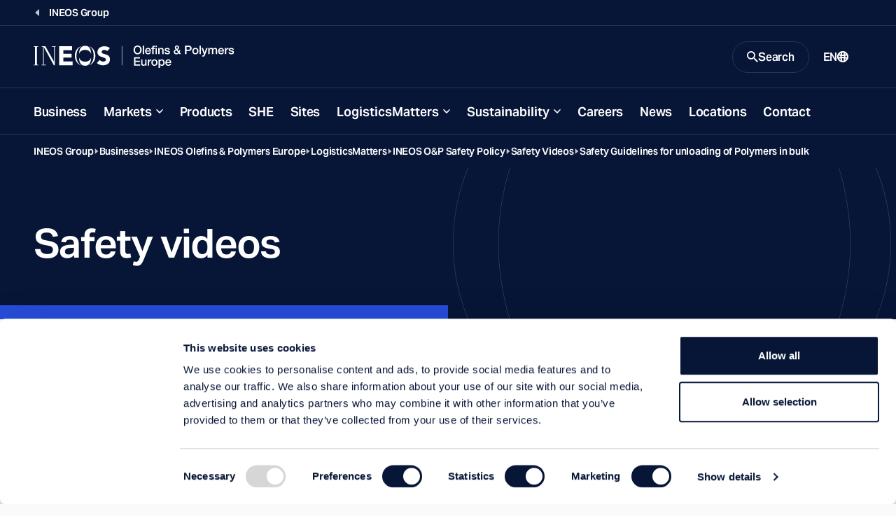

--- FILE ---
content_type: text/html; charset=utf-8
request_url: https://www.ineos.com/businesses/ineos-olefins-polymers-europe/logisticsmatters/ineos-op-safety-policy/safety-videos/safety-guidelines-for-unloading-of-polymers-in-bulk/
body_size: 12063
content:
<!DOCTYPE html>
<html lang="en">
<head>
    <meta charset="UTF-8" />
    <meta name="viewport" content="width=device-width, initial-scale=1.0" />
    <meta http-equiv="X-UA-Compatible" content="ie=edge" />
    <title>Safety Guidelines for unloading of Polymers in bulk</title>
    <link rel="preconnect" href="https://use.typekit.net" crossorigin />
    <link rel="preconnect" href="https://p.typekit.net" />
    <link rel="preload" as="style" href="https://use.typekit.net/wic3dos.css" />
    <link rel="stylesheet"
          href="https://use.typekit.net/wic3dos.css"
          media="print"
          onload="this.media='all'" />
    <noscript>
        <link rel="stylesheet" href="https://use.typekit.net/wic3dos.css" />
    </noscript>
    <link rel="stylesheet" crossorigin href="/assets/style.css?v=HqcZJzHtWGik5FWJNLZCZ8bj4QMGXp4BDwmfcNFIlIg">
    <link rel="apple-touch-icon" sizes="180x180" href="/assets/apple-touch-icon.png">
    <link rel="manifest" href="/assets/site.webmanifest">
    <link rel="shortcut icon" href="/assets/favicon.ico" media="(prefers-color-scheme: light)" sizes="any">
    <link rel="shortcut icon" href="/assets/favicon-dark-mode.ico" media="(prefers-color-scheme: dark)" sizes="any">
    <link rel="icon" href="/assets/favicon.svg" type="image/svg+xml">
    <meta name="msapplication-TileColor" content="#071637">
    <meta name="msapplication-config" content="/assets/browserconfig.xml">
    <meta name="theme-color" content="#ffffff">


    <meta name="twitter:card" content="summary_large_image" />
    <meta name="twitter:title" content="Safety Guidelines for unloading of Polymers in bulk">

        <meta name="description" content="Watch this video on safety guidelines for unloading bulk cargo. " />
        <meta property="og:description" content="Watch this video on safety guidelines for unloading bulk cargo. " />

    <meta property="og:title" content="Safety Guidelines for unloading of Polymers in bulk" />
    <meta property="og:type" content="website" />
    <meta property="og:url" content="https://www.ineos.com/businesses/ineos-olefins-polymers-europe/logisticsmatters/ineos-op-safety-policy/safety-videos/safety-guidelines-for-unloading-of-polymers-in-bulk/" />
        <meta property="og:image" content="https://www.ineos.com/assets/apple-touch-icon.png" />
    <meta property="og:locale" content="en" />
    
    <link rel="canonical" href="https://www.ineos.com/businesses/ineos-olefins-polymers-europe/logisticsmatters/ineos-op-safety-policy/safety-videos/safety-guidelines-for-unloading-of-polymers-in-bulk/" />
    

        <!-- Google Tag Manager -->
        <script>
            (function (w, d, s, l, i) {
                w[l] = w[l] || [];
                w[l].push({
                    'gtm.start':
                        new Date().getTime(),
                    event: 'gtm.js'
                });
                var f = d.getElementsByTagName(s)[0],
                    j = d.createElement(s),
                    dl = l != 'dataLayer' ? '&l=' + l : '';
                j.async = true;
                j.src =
                    'https://www.googletagmanager.com/gtm.js?id=' + i + dl;
                f.parentNode.insertBefore(j, f);
            })(window, document, 'script', 'dataLayer', 'GTM-KLWT78Z');
        </script>
        <!-- End Google Tag Manager -->

    
    
    
</head>
<body class="bg-light" data-search="/searchresultspage/autocomplete/">
        <!-- Google Tag Manager (noscript) -->
        <noscript>
            <iframe src="https://www.googletagmanager.com/ns.html?id=GTM-KLWT78Z"
                    height="0" width="0" style="display: none; visibility: hidden">
            </iframe>
        </noscript>
        <!-- End Google Tag Manager (noscript) -->
<script src="/site.js?v=OcQRTmBn08gaZaj8ZsUtbY8y-Xmh3sysf5mwQFyjgkg" type="text/javascript"></script>

<header class="c-site-header js-header-sticky" data-module="header">
    <a class="c-button is-primary is-small fixed top-1 left-full z-50 focus:left-1" href="#main-content">Skip to main content</a>
        <div class="c-site-header-back-wrapper">
            <div class="c-site-header-back">
                <a href="/" class="c-site-link is-link is-back">
                    <span class="c-site-link-text">INEOS Group</span>
                </a>
            </div>
        </div>
    <div class="c-site-header-bar-wrapper">
        <div class="c-site-header-bar">
            <div class="c-site-header-logo is-double">
                <a href="/businesses/ineos-olefins-polymers-europe/" class="c-site-link is-logo">
                    <img src="/contentassets/5ddb62e3c84345ad9f83dd8c4a0a7d15/op-europe-mobile-logo.svg"
                         class="o-logo c-site-link-svg" alt="O&amp;P Europe mobile logo.svg">
                    <img src="/contentassets/5ddb62e3c84345ad9f83dd8c4a0a7d15/op-europe-logo.svg"
                         class="o-logo c-site-link-svg is-wide" alt="O&amp;P Europe Logo.svg">
                </a>
            </div>
            <div class="c-site-header-bar-controls">
                    <button class="c-site-link is-button is-search js-button-search" aria-expanded="false" aria-controls="search-modal">
                        <svg class="o-icon c-site-link-icon is-closed"
                             width="16"
                             height="16"
                             viewBox="0 0 16 16"
                             xmlns="http://www.w3.org/2000/svg"
                             aria-hidden="true"
                             focusable="false">
                            <path d="M11.435 10.063h-.723l-.256-.247a5.92 5.92 0 0 0 1.437-3.87 5.946 5.946 0 1 0-5.947 5.947 5.92 5.92 0 0 0 3.87-1.437l.247.256v.723L14.637 16 16 14.637l-4.565-4.574Zm-5.489 0A4.111 4.111 0 0 1 1.83 5.946 4.111 4.111 0 0 1 5.946 1.83a4.111 4.111 0 0 1 4.117 4.116 4.111 4.111 0 0 1-4.117 4.117Z"
                                  fill="currentColor" />
                        </svg>
                        <span class="c-site-link-text is-closed">Search</span>
                        <svg class="o-icon c-site-link-icon is-open"
                             width="16"
                             height="16"
                             viewBox="0 0 16 16"
                             xmlns="http://www.w3.org/2000/svg"
                             aria-hidden="true"
                             focusable="false">
                            <path d="M14.359 3.056 3.05 14.364 1.636 12.95 12.95 1.636l1.409 1.42Z" fill="currentColor" />
                            <path d="M1.641 3.056 12.95 14.364l1.414-1.414L3.05 1.636l-1.409 1.42Z" fill="currentColor" />
                        </svg>
                        <span class="c-site-link-text is-open">Close</span>
                    </button>

                <button class="c-site-link is-button is-menu js-button-menu" aria-expanded="false" aria-controls="site-navigation">
                    <span class="c-site-link-text is-closed">Menu</span>
                    <svg class="o-icon c-site-link-icon is-closed"
                         width="16"
                         height="16"
                         viewBox="0 0 16 16"
                         xmlns="http://www.w3.org/2000/svg"
                         aria-hidden="true"
                         focusable="false">
                        <path d="M15.992 4H0V2h16l-.008 2Zm0 5H0V7h16l-.008 2Zm0 5H0v-2h16l-.008 2Z" fill="currentColor" />
                    </svg>
                    <span class="c-site-link-text is-open">Close</span>
                    <svg class="o-icon c-site-link-icon is-open"
                         width="16"
                         height="16"
                         viewBox="0 0 16 16"
                         xmlns="http://www.w3.org/2000/svg"
                         aria-hidden="true"
                         focusable="false">
                        <path d="M14.359 3.056 3.05 14.364 1.636 12.95 12.95 1.636l1.409 1.42Z" fill="currentColor" />
                        <path d="M1.641 3.056 12.95 14.364l1.414-1.414L3.05 1.636l-1.409 1.42Z" fill="currentColor" />
                    </svg>
                </button>

                    <a href="/language-selection/?contentId=24414" class="c-site-link is-link is-language">
                        <span class="c-site-link-text">EN</span>
                        <svg class="o-icon c-site-link-icon"
                             width="16"
                             height="16"
                             viewBox="0 0 16 16"
                             xmlns="http://www.w3.org/2000/svg"
                             aria-hidden="true"
                             focusable="false">
                            <path d="M8.014.001a7.974 7.974 0 0 1 2.295.3h.2v.1a7.985 7.985 0 0 1 3.974 2.907 8.003 8.003 0 0 1 0 9.377 7.985 7.985 0 0 1-3.974 2.907v.1h-.2a7.972 7.972 0 0 1-4.391 0h-.1a7.984 7.984 0 0 1-4.2-2.87 8.003 8.003 0 0 1 0-9.652A7.984 7.984 0 0 1 8.015.001Zm.2 10.194H6.715c.1 1.3.3 2.498.699 3.798.497.063 1 .063 1.497 0 .4-1.3.599-2.499.699-3.698H8.213v-.1Zm-3.494.2h-.2l-.698.2h-.2l-.798.3a5.993 5.993 0 0 0 2.395 2.398c-.299-1-.399-1.999-.499-2.898Zm6.987 0-.1.4-.4 2.298a5.993 5.993 0 0 0 1.996-2.198l-.498-.2-.998-.3ZM2.225 6.297a6.004 6.004 0 0 0-.2 2.699l.899-.3 1.597-.4a25.016 25.016 0 0 1 0-1.599c-.599 0-1.198-.1-1.597-.3l-.699-.2v.1Zm11.478 0-.5.2c-.399.2-.997.3-1.596.3a24.64 24.64 0 0 1 0 1.599c.599 0 .998.2 1.397.3h.2l.598.3a6.006 6.006 0 0 0-.1-2.599v-.1Zm-7.086.7v1.3c1.03-.04 2.063-.04 3.093 0v-1.3c-1.03.039-2.062.039-3.093 0ZM8.014 2h-.599l-.1.4-.499 2.598c.898.03 1.797.03 2.695 0A23.014 23.014 0 0 0 8.812 1.8l.2.2a5.98 5.98 0 0 0-.998 0Zm3.194 1 .1.499.199 1.4 1.197-.3h.2a5.991 5.991 0 0 0-1.697-1.7V3Zm-5.989-.3h-.2a5.992 5.992 0 0 0-1.796 1.798l.4.1 1.197.3c0-.8.2-1.499.4-2.199Z"
                                  fill="currentColor"/>
                        </svg>
                    </a>
            </div>
        </div>
    </div>
    <div class="c-site-header-nav js-site-nav">
        <nav id="site-navigation" class="c-nav">
            <ul class="c-nav-list">
                        <li class="c-nav-root js-nav-root">
                                <a href="/businesses/ineos-olefins-polymers-europe/business/" class="c-nav-button" target="">Business</a>
                        </li>
                        <li class="c-nav-root js-nav-root">
                                <button class="c-nav-button has-children js-nav-parent-button" aria-expanded="false">Markets</button>
                                <ul class="c-nav-sub" aria-label="About menu">
                                    <li class="c-nav-child">
                                        <a href="/businesses/ineos-olefins-polymers-europe/markets/" target="" class="c-nav-child-link">
                                            Visit this Section
                                        </a>
                                    </li>
                                        <li class="c-nav-child">
                                            <a href="/businesses/ineos-olefins-polymers-europe/markets/construction-and-durables/" target="" class="c-nav-child-link">Construction and Durables</a>
                                        </li>
                                        <li class="c-nav-child">
                                            <a href="/businesses/ineos-olefins-polymers-europe/markets/liquid-food-packaging-and-medical/" target="" class="c-nav-child-link">Liquid Food Packaging and Medical</a>
                                        </li>
                                        <li class="c-nav-child">
                                            <a href="/businesses/ineos-olefins-polymers-europe/markets/flexibles/" target="" class="c-nav-child-link">Flexibles</a>
                                        </li>
                                        <li class="c-nav-child">
                                            <a href="/businesses/ineos-olefins-polymers-europe/markets/advanced-packaging-applications/" target="" class="c-nav-child-link">Advanced Packaging Applications</a>
                                        </li>
                                        <li class="c-nav-child">
                                            <a href="/businesses/ineos-olefins-polymers-europe/markets/export-and-distribution/" target="" class="c-nav-child-link">Export, Trading &amp; Distribution</a>
                                        </li>
                                        <li class="c-nav-child">
                                            <a href="/businesses/ineos-olefins-polymers-europe/markets/brochures/" target="" class="c-nav-child-link">Brochures</a>
                                        </li>
                                </ul>
                        </li>
                        <li class="c-nav-root js-nav-root">
                                <a href="/businesses/ineos-olefins-polymers-europe/products/" class="c-nav-button" target="">Products</a>
                        </li>
                        <li class="c-nav-root js-nav-root">
                                <a href="/businesses/ineos-olefins-polymers-europe/she/" class="c-nav-button" target="">SHE</a>
                        </li>
                        <li class="c-nav-root js-nav-root">
                                <a href="/businesses/ineos-olefins-polymers-europe/sites/" class="c-nav-button" target="">Sites</a>
                        </li>
                        <li class="c-nav-root js-nav-root">
                                <button class="c-nav-button has-children js-nav-parent-button" aria-expanded="false">LogisticsMatters</button>
                                <ul class="c-nav-sub" aria-label="About menu">
                                    <li class="c-nav-child">
                                        <a href="/businesses/ineos-olefins-polymers-europe/logisticsmatters/" target="" class="c-nav-child-link">
                                            Visit this Section
                                        </a>
                                    </li>
                                        <li class="c-nav-child">
                                            <a href="/businesses/ineos-olefins-polymers-europe/logisticsmatters/ineos-op-safety-policy/" target="" class="c-nav-child-link">INEOS O&amp;P Safety Policy</a>
                                        </li>
                                        <li class="c-nav-child">
                                            <a href="/businesses/ineos-olefins-polymers-europe/logisticsmatters/olefins/" target="" class="c-nav-child-link">Olefins</a>
                                        </li>
                                        <li class="c-nav-child">
                                            <a href="/businesses/ineos-olefins-polymers-europe/logisticsmatters/polyolefins/" target="" class="c-nav-child-link">Polyolefins</a>
                                        </li>
                                </ul>
                        </li>
                        <li class="c-nav-root js-nav-root">
                                <button class="c-nav-button has-children js-nav-parent-button" aria-expanded="false">Sustainability</button>
                                <ul class="c-nav-sub" aria-label="About menu">
                                    <li class="c-nav-child">
                                        <a href="/businesses/ineos-olefins-polymers-europe/sustainability/" target="" class="c-nav-child-link">
                                            Visit this Section
                                        </a>
                                    </li>
                                        <li class="c-nav-child">
                                            <a href="/businesses/ineos-olefins-polymers-europe/sustainability/reducing-co2-emissions/" target="" class="c-nav-child-link">Reducing CO2 Emissions</a>
                                        </li>
                                        <li class="c-nav-child">
                                            <a href="/businesses/ineos-olefins-polymers-europe/sustainability/design-for-recycling/" target="" class="c-nav-child-link">Design for recycling</a>
                                        </li>
                                        <li class="c-nav-child">
                                            <a href="/businesses/ineos-olefins-polymers-europe/sustainability/product-applications/" target="" class="c-nav-child-link">Product Applications</a>
                                        </li>
                                        <li class="c-nav-child">
                                            <a href="/businesses/ineos-olefins-polymers-europe/sustainability/intelligent-sorting/" target="" class="c-nav-child-link">Intelligent Sorting</a>
                                        </li>
                                        <li class="c-nav-child">
                                            <a href="/businesses/ineos-olefins-polymers-europe/sustainability/mechanical-recycling---hybrids/" target="" class="c-nav-child-link">Mechanical Recycling - Hybrids</a>
                                        </li>
                                        <li class="c-nav-child">
                                            <a href="/businesses/ineos-olefins-polymers-europe/sustainability/advanced-recycling/" target="" class="c-nav-child-link">Advanced Recycling</a>
                                        </li>
                                        <li class="c-nav-child">
                                            <a href="/businesses/ineos-olefins-polymers-europe/sustainability/sustainable-feedstocks/" target="" class="c-nav-child-link">Sustainable feedstocks</a>
                                        </li>
                                </ul>
                        </li>
                        <li class="c-nav-root js-nav-root">
                                <a href="/businesses/ineos-olefins-polymers-europe/careers/" class="c-nav-button" target="">Careers</a>
                        </li>
                        <li class="c-nav-root js-nav-root">
                                <a href="/businesses/ineos-olefins-polymers-europe/news/" class="c-nav-button" target="">News</a>
                        </li>
                        <li class="c-nav-root js-nav-root">
                                <a href="/businesses/ineos-olefins-polymers-europe/locations/" class="c-nav-button" target="">Locations</a>
                        </li>
                        <li class="c-nav-root js-nav-root">
                                <a href="/businesses/ineos-olefins-polymers-europe/contact-page/" class="c-nav-button" target="">Contact</a>
                        </li>

                    <li class="c-nav-root is-language">

                        <a href="/language-selection/?contentId=24414"
                           class="c-nav-button">
                            <span class="c-site-link-text">EN</span>
                            <svg class="o-icon c-site-link-icon"
                                 width="16"
                                 height="16"
                                 viewBox="0 0 16 16"
                                 xmlns="http://www.w3.org/2000/svg"
                                 aria-hidden="true"
                                 focusable="false">
                                <path d="M8.014.001a7.974 7.974 0 0 1 2.295.3h.2v.1a7.985 7.985 0 0 1 3.974 2.907 8.003 8.003 0 0 1 0 9.377 7.985 7.985 0 0 1-3.974 2.907v.1h-.2a7.972 7.972 0 0 1-4.391 0h-.1a7.984 7.984 0 0 1-4.2-2.87 8.003 8.003 0 0 1 0-9.652A7.984 7.984 0 0 1 8.015.001Zm.2 10.194H6.715c.1 1.3.3 2.498.699 3.798.497.063 1 .063 1.497 0 .4-1.3.599-2.499.699-3.698H8.213v-.1Zm-3.494.2h-.2l-.698.2h-.2l-.798.3a5.993 5.993 0 0 0 2.395 2.398c-.299-1-.399-1.999-.499-2.898Zm6.987 0-.1.4-.4 2.298a5.993 5.993 0 0 0 1.996-2.198l-.498-.2-.998-.3ZM2.225 6.297a6.004 6.004 0 0 0-.2 2.699l.899-.3 1.597-.4a25.016 25.016 0 0 1 0-1.599c-.599 0-1.198-.1-1.597-.3l-.699-.2v.1Zm11.478 0-.5.2c-.399.2-.997.3-1.596.3a24.64 24.64 0 0 1 0 1.599c.599 0 .998.2 1.397.3h.2l.598.3a6.006 6.006 0 0 0-.1-2.599v-.1Zm-7.086.7v1.3c1.03-.04 2.063-.04 3.093 0v-1.3c-1.03.039-2.062.039-3.093 0ZM8.014 2h-.599l-.1.4-.499 2.598c.898.03 1.797.03 2.695 0A23.014 23.014 0 0 0 8.812 1.8l.2.2a5.98 5.98 0 0 0-.998 0Zm3.194 1 .1.499.199 1.4 1.197-.3h.2a5.991 5.991 0 0 0-1.697-1.7V3Zm-5.989-.3h-.2a5.992 5.992 0 0 0-1.796 1.798l.4.1 1.197.3c0-.8.2-1.499.4-2.199Z"
                                      fill="currentColor" />
                            </svg>
                        </a>
                    </li>
            </ul>
        </nav>
    </div>
    <div id="search-modal" class="c-site-header-search js-search-modal">
        <div class="c-site-header-search-bg">
            <svg class=" text-icon"
                 width="395"
                 height="375"
                 viewBox="0 0 395 375"
                 fill="none"
                 xmlns="http://www.w3.org/2000/svg"
                 aria-hidden="true"
                 focusable="false">
                <path fill="currentColor" opacity="0.25" fill-rule="evenodd" clip-rule="evenodd"
                      d="M41.3263 187.476C41.3263 146.398 53.0178 99.6704 78.6129 63.2216C100.777 31.6586 133.367 7.80142 177.84 1.98261C196.741 0.219149 215.861 1.03865 234.56 4.44111C272.058 12.969 300.193 35.0274 320.002 63.2364C345.602 99.6901 357.297 146.418 357.297 187.476C357.297 228.535 345.608 275.274 320.012 311.74C302.52 336.66 278.534 356.782 247.336 367.022C219.708 373.881 190.809 374.962 162.781 370.264C125.916 361.531 98.1956 339.65 78.613 311.755C53.0178 275.294 41.3263 228.555 41.3263 187.476ZM162.419 370.811C124.088 364.339 87.3923 347.091 57.7725 319.066C-19.2575 246.186 -19.2575 128.023 57.7725 55.142C91.2123 23.5035 133.671 5.5997 177.319 1.4306C184.349 0.490453 191.675 0 199.303 0C212.051 0 223.956 1.37026 235.044 3.92039C272.299 10.768 307.868 27.8419 336.723 55.142C413.753 128.023 413.753 246.186 336.723 319.066C311.156 343.256 280.316 359.417 247.704 367.549C233.157 372.345 217.047 375 199.303 375C186.116 375 173.831 373.533 162.419 370.811ZM154.739 368.753C119.367 361.376 85.731 344.673 58.2196 318.643C-18.5635 245.996 -18.5636 128.212 58.2196 55.5649C88.4293 26.9825 126.024 9.6456 165.192 3.55425C126.894 11.9007 98.2198 34.2295 78.1093 62.8679C52.4286 99.4386 40.7108 146.296 40.7108 187.476C40.7108 228.657 52.4286 275.526 78.1093 312.108C96.3463 338.087 121.626 358.878 154.739 368.753ZM238.173 369.688C226.21 372.735 213.265 374.385 199.303 374.385C190.215 374.385 181.557 373.686 173.32 372.357C194.905 374.838 216.84 373.949 238.173 369.688ZM254.551 365.091C284.459 356.498 312.63 341.016 336.276 318.643C413.059 245.996 413.059 128.212 336.276 55.565C310.241 30.9322 278.721 14.6518 245.435 6.7237C277.782 16.7801 302.555 37.3197 320.506 62.8827C346.191 99.4583 357.913 146.315 357.913 187.476C357.913 228.637 346.197 275.506 320.515 312.094C304.289 335.21 282.487 354.221 254.551 365.091Z" />
            </svg>
        </div>
            <div class="c-site-header-search-wrapper">
                <div class="c-modal-search" data-module="search">
                    <div class="c-modal-search-wrapper">
                        <div class="c-modal-search-form-wrapper">
                            <form class="c-modal-search-form js-site-seach" action="/search-page/" method="get" autocomplete="off">
                                <div class="c-modal-search-column">
                                    <h2 class="c-modal-search-title">Search INEOS</h2>
                                    <div class="c-modal-search-input-wrapper">
                                        <label for="site-search" class="c-modal-search-label sr-only">Search</label>
                                        <input type="search" id="site-search" class="c-index-search-input js-site-search-input" name="q" placeholder="Search Query" type="search" required />
                                        <div class="c-autocomplete js-autocomplete-suggestions"></div>
                                        <button type="submit" class="c-modal-search-button">
                                            <svg class="o-icon c-modal-search-button-icon"
                                                 width="16"
                                                 height="16"
                                                 viewBox="0 0 16 16"
                                                 xmlns="http://www.w3.org/2000/svg"
                                                 aria-hidden="true"
                                                 focusable="false">
                                                <path d="M11.435 10.063h-.723l-.256-.247a5.92 5.92 0 0 0 1.437-3.87 5.946 5.946 0 1 0-5.947 5.947 5.92 5.92 0 0 0 3.87-1.437l.247.256v.723L14.637 16 16 14.637l-4.565-4.574Zm-5.489 0A4.111 4.111 0 0 1 1.83 5.946 4.111 4.111 0 0 1 5.946 1.83a4.111 4.111 0 0 1 4.117 4.116 4.111 4.111 0 0 1-4.117 4.117Z"
                                                      fill="currentColor" />
                                            </svg>
                                        </button>
                                    </div>
                                        <div class="c-modal-search-suggestions">
                                            <h3 class="c-modal-search-subtitle">Suggestions</h3>
                                            <ul class="c-modal-search-list o-list is-inline">
                                                    <li class="c-modal-search-item">
                                                        <a href="/search-page/?q=Careers" class="c-modal-search-list-link">Careers</a>
                                                    </li>
                                                    <li class="c-modal-search-item">
                                                        <a href="/search-page/?q=Sustainability" class="c-modal-search-list-link">Sustainability</a>
                                                    </li>
                                            </ul>
                                        </div>
                                </div>
                                    <div class="c-modal-search-column hidden lg:block">
                                        <div class="c-modal-search-filters-wrapper">
                                            <div class="c-modal-search-filters">
                                                <fieldset class="c-form-fs">
                                                    <legend class="c-form-label">Filter by:</legend>
                                                        <label class="c-form-cb">
                                                            <input type="checkbox" class="c-form-cb-input" name="categories" value="Business">
                                                            <span class="c-form-cb-caption">Business</span>
                                                        </label>
                                                        <label class="c-form-cb">
                                                            <input type="checkbox" class="c-form-cb-input" name="categories" value="Careers">
                                                            <span class="c-form-cb-caption">Careers</span>
                                                        </label>
                                                        <label class="c-form-cb">
                                                            <input type="checkbox" class="c-form-cb-input" name="categories" value="Document">
                                                            <span class="c-form-cb-caption">Document</span>
                                                        </label>
                                                        <label class="c-form-cb">
                                                            <input type="checkbox" class="c-form-cb-input" name="categories" value="Group">
                                                            <span class="c-form-cb-caption">Group</span>
                                                        </label>
                                                        <label class="c-form-cb">
                                                            <input type="checkbox" class="c-form-cb-input" name="categories" value="INCH Magazine">
                                                            <span class="c-form-cb-caption">INCH Magazine</span>
                                                        </label>
                                                        <label class="c-form-cb">
                                                            <input type="checkbox" class="c-form-cb-input" name="categories" value="Markets">
                                                            <span class="c-form-cb-caption">Markets</span>
                                                        </label>
                                                        <label class="c-form-cb">
                                                            <input type="checkbox" class="c-form-cb-input" name="categories" value="News">
                                                            <span class="c-form-cb-caption">News</span>
                                                        </label>
                                                        <label class="c-form-cb">
                                                            <input type="checkbox" class="c-form-cb-input" name="categories" value="Products">
                                                            <span class="c-form-cb-caption">Products</span>
                                                        </label>
                                                        <label class="c-form-cb">
                                                            <input type="checkbox" class="c-form-cb-input" name="categories" value="Sports">
                                                            <span class="c-form-cb-caption">Sports</span>
                                                        </label>
                                                        <label class="c-form-cb">
                                                            <input type="checkbox" class="c-form-cb-input" name="categories" value="Sustainability">
                                                            <span class="c-form-cb-caption">Sustainability</span>
                                                        </label>
                                                </fieldset>
                                            </div>
                                        </div>
                                    </div>
                            </form>
                        </div>
                        <div class="c-modal-search-cta">
                            <div class="c-modal-search-cta-wrapper">
                                <span class="c-modal-search-cta-text">Looking for a product? Search using our product finder.</span>
                                <a href="/products/" class="c-button is-primary is-small flex-shrink-0">
                                    Product Finder
                                    <svg class="o-icon size-3"
                                         width="16"
                                         height="16"
                                         viewBox="0 0 16 16"
                                         xmlns="http://www.w3.org/2000/svg"
                                         aria-hidden="true"
                                         focusable="false">
                                        <path d="M9.45.5 16 8.015 9.448 15.5l-1.475-1.29 4.567-5.217H0V7.034h12.546L7.97 1.787 9.45.5Z"
                                              fill="currentColor" />
                                    </svg>
                                </a>
                            </div>
                        </div>
                    </div>
                </div>
            </div>
    </div>
</header>
    <main id="main-content" class="c-main bg-transparent">



        <div class="c-breadcrumbs is-dark">
            <div class="o-block is-wide">
                <nav aria-label="Breadcrumb" class="c-breadcrumbs-nav">
                    <ol class="c-breadcrumbs-list">
                                <li class="c-breadcrumbs-item">
                                    <a href="/" class="c-breadcrumbs-link">INEOS Group</a>
                                </li>
                                <li class="c-breadcrumbs-item">
                                    <a href="/our-businesses/" class="c-breadcrumbs-link">Businesses</a>
                                </li>
                                <li class="c-breadcrumbs-item">
                                    <a href="/businesses/ineos-olefins-polymers-europe/" class="c-breadcrumbs-link">INEOS Olefins &amp; Polymers Europe</a>
                                </li>
                                <li class="c-breadcrumbs-item">
                                    <a href="/businesses/ineos-olefins-polymers-europe/logisticsmatters/" class="c-breadcrumbs-link">LogisticsMatters</a>
                                </li>
                                <li class="c-breadcrumbs-item">
                                    <a href="/businesses/ineos-olefins-polymers-europe/logisticsmatters/ineos-op-safety-policy/" class="c-breadcrumbs-link">INEOS O&amp;P Safety Policy</a>
                                </li>
                                <li class="c-breadcrumbs-item">
                                    <a href="/businesses/ineos-olefins-polymers-europe/logisticsmatters/ineos-op-safety-policy/safety-videos/" class="c-breadcrumbs-link">Safety Videos</a>
                                </li>
                                <li class="c-breadcrumbs-item">
                                    <a href="/businesses/ineos-olefins-polymers-europe/logisticsmatters/ineos-op-safety-policy/safety-videos/safety-guidelines-for-unloading-of-polymers-in-bulk/" class="c-breadcrumbs-link">Safety Guidelines for unloading of Polymers in bulk</a>
                                </li>
                    </ol>
                </nav>
            </div>
        </div>



<div class="c-page-header ">
  <div class="o-block is-wide px-0">
    <div class="c-page-header-container">
      <div class="c-page-header-left">
          <h1 class="c-page-header-title">Safety videos</h1>
        

      </div>
      <div class="c-page-header-right">
      </div>
    </div>
  </div>
</div>
        


<div class="o-block is-wide mt-m">
  <div class="flex flex-col lg:flex-row gap-6 ">
    <p class="text-body text-base">
        Updated Tuesday, December 10, 2019
    </p>
    <p class="text-body text-base">MPEG-4 Video File (.mp4)</p>
  </div>
</div>

<div class="o-block-wrapper bg-undefined overflow-x-hidden">
  <div class="o-block is-wide py-s">
    <div class="c-section">
      <div class="c-section-wrapper">
        <div class="c-section-header">
          <div class="c-section-title-wrapper">
            <h2 class="c-section-title">Safety Guidelines for unloading of Polymers in bulk</h2>
          </div>
        </div>
        <div class="c-section-body">
          <div class="o-grid">
                <div class="o-grid-item is-four-per-row">
                  <a class="c-card-doc" href="https://www.youtube.com/watch?v=u_yjKucXIKI" target="_blank" download>
                    <div class="c-card-doc-wrapper">
                      <div class="c-card-doc-contents">
                        <div class="c-card-doc-body">
                          <h3 class="c-card-doc-title">Safety Guidelines for unloading of Polymers in bulk</h3>
                          <span class="c-card-doc-more">View Document</span>
                        </div>
                      </div>
                    </div>
                  </a>
                </div>
          </div>
        </div>
      </div>
    </div>
  </div>
</div>
    </main>

    <footer class="c-site-footer">



<div class="c-site-footer-wrapper o-block is-wide">
    <div class="c-site-footer-columns">
        <div class="c-site-footer-menus">
            <div class="c-site-footer-menu is-primary">
                <div class="c-footer-nav is-large">
                    <h4 class="sr-only">Site sections</h4>
                    <ul class="c-footer-nav-list">
                                <li class="c-footer-nav-item">
                                    <a href="/about/" class="c-footer-nav-link">About Us</a>
                                </li>
                                <li class="c-footer-nav-item">
                                    <a href="/industry/" class="c-footer-nav-link">Industry</a>
                                </li>
                                <li class="c-footer-nav-item">
                                    <a href="/Automotive/" class="c-footer-nav-link">Automotive</a>
                                </li>
                                <li class="c-footer-nav-item">
                                    <a href="/sports/" class="c-footer-nav-link">Sports</a>
                                </li>
                                <li class="c-footer-nav-item">
                                    <a href="/charities/" class="c-footer-nav-link">Charity</a>
                                </li>
                                <li class="c-footer-nav-item">
                                    <a href="/sustainability/" class="c-footer-nav-link">Sustainability</a>
                                </li>
                                <li class="c-footer-nav-item">
                                    <a href="/careers/" class="c-footer-nav-link">Careers</a>
                                </li>
                                <li class="c-footer-nav-item">
                                    <a href="/media/" class="c-footer-nav-link">News</a>
                                </li>
                                <li class="c-footer-nav-item">
                                    <a href="/investors-companies/" class="c-footer-nav-link">Investors</a>
                                </li>
                    </ul>
                </div>
            </div>
            <div class="c-site-footer-menu is-secondary">
                <div class="c-footer-nav">
                    <h4 class="c-footer-nav-title">Industry</h4>
                    <ul class="c-footer-nav-list">
                                <li class="c-footer-nav-item">
                                    <a href="/our-businesses/" class="c-footer-nav-link">Businesses</a>
                                </li>
                                <li class="c-footer-nav-item">
                                    <a href="/industry/products/chemicals/" class="c-footer-nav-link">Chemicals</a>
                                </li>
                                <li class="c-footer-nav-item">
                                    <a href="/industry/products/polymers/" class="c-footer-nav-link">Polymers</a>
                                </li>
                                <li class="c-footer-nav-item">
                                    <a href="/industry/products/oil-and-gas/" class="c-footer-nav-link">Oil and Gas</a>
                                </li>
                                <li class="c-footer-nav-item">
                                    <a href="/industry/markets/" class="c-footer-nav-link">Markets</a>
                                </li>
                                <li class="c-footer-nav-item">
                                    <a href="/products/" class="c-footer-nav-link">Product Finder</a>
                                </li>
                    </ul>
                </div>
            </div>
                <div class="c-site-footer-menu is-secondary">
                    <div class="c-footer-nav">
                        <h4 class="c-footer-nav-title">Sport</h4>
                        <ul class="c-footer-nav-list">
                                    <li class="c-footer-nav-item">
                                        <a href="/sports/football/" class="c-footer-nav-link">Football</a>
                                    </li>
                                    <li class="c-footer-nav-item">
                                        <a href="/sports/f1/" class="c-footer-nav-link">F1</a>
                                    </li>
                                    <li class="c-footer-nav-item">
                                        <a href="/sports/cycling/" class="c-footer-nav-link">Cycling</a>
                                    </li>
                        </ul>
                    </div>
                </div>
        </div>
        <div class="c-site-footer-info">
            <div class="c-site-footer-logo">
                <a href="/" class="c-site-footer-logo-link">
                    <svg role="img"
                         class="o-logo c-site-footer-logo-svg"
                         width="158"
                         height="40"
                         viewBox="0 0 158 40"
                         xmlns="http://www.w3.org/2000/svg"
                         aria-label="INEOS logo">
                        <path d="m128.852 35.212 6.267-6.556a9.803 9.803 0 0 0 3.412 2.647 10.11 10.11 0 0 0 4.258.956c2.876 0 6.097-1.288 6.097-3.978 0-6.987-18.735-3.224-18.735-15.911 0-8.117 7.395-12.357 15.236-12.357 4.444-.163 8.797 1.25 12.244 3.975l-6.033 6.285a8.649 8.649 0 0 0-2.917-1.905 8.871 8.871 0 0 0-3.459-.619c-2.478 0-5.93 1.074-5.93 3.926 0 6.932 18.4 2.468 18.4 15.796 0 8.495-7.16 12.52-15.408 12.52-4.946.148-9.759-1.565-13.432-4.78Zm-36.497-12.71c1.25 5.63 6.26 9.161 12.815 9.161 6.385 0 11.295-3.357 12.706-8.723-.573 10.166-3.912 16.985-12.642 16.985-9.01-.003-12.42-6.763-12.88-17.423Zm-8.288-2.478c0-9.57 5.464-17.038 14.476-19.545-7.106 2.977-11.05 10.627-11.05 20.46 0 9.043 4.262 15.849 10.978 18.608-8.972-2.523-14.404-9.97-14.404-19.523Zm38.783-.764c0-8.976-3.927-15.672-10.252-18.56 8.579 2.699 13.752 10.016 13.752 19.327 0 9.417-5.296 16.794-14.049 19.416 6.932-3.062 10.549-10.667 10.549-20.183ZM51.887 39.19V1.017h27.231v7.842h-18.43v7.087h17.325v7.736H60.688v7.736h19.357v7.774H51.887Zm-10.574-.008-21.26-36.8V38.15h4.792v1.033H15.73V38.15h2.954V2.108H15.73v-1.09h7.691l18.366 31.107V2.11H36.81V1.02h8.231v1.09h-1.895v37.072h-1.833ZM0 39.183V38.15h3.023V2.108H0v-1.09h10.038v1.09H6.986V38.15h3.052v1.033H0ZM105.232.106c8.966 0 12.176 6.687 12.663 17.093-1.382-5.42-6.306-8.809-12.729-8.809-6.532 0-11.513 3.5-12.796 9.086.536-10.358 3.986-17.37 12.862-17.37Z"
                              fill="currentColor" />
                    </svg>
                </a>
            </div>

                <div class="c-site-footer-social">
                    <div class="c-social">
                        <h4 class="c-social-title">Follow Us</h4>
                        <ul class="c-social-list">
                                <li class="c-social-item">
                                    <a href="https://www.facebook.com/ineos" class="c-social-link" target="_blank" aria-label="Facebook">
                                        <svg class="o-icon c-social-link-icon"
                                             width="16"
                                             height="16"
                                             viewBox="0 0 16 16"
                                             xmlns="http://www.w3.org/2000/svg"
                                             aria-hidden="true"
                                             focusable="false">

                                                    <path d="M16 8a8 8 0 0 0-8-8 8 8 0 0 0-8 8c0 3.75 2.584 6.9 6.069 7.766v-5.322h-1.65V8h1.65V6.947c0-2.722 1.231-3.985 3.906-3.985.506 0 1.381.1 1.74.2v2.213a10.54 10.54 0 0 0-.924-.031c-1.313 0-1.82.497-1.82 1.787V8h2.613l-.45 2.444H8.97v5.497A7.999 7.999 0 0 0 16 8Z"
                                                          fill="currentColor" />

                                        </svg>
                                    </a>
                                </li>
                                <li class="c-social-item">
                                    <a href="https://www.youtube.com/user/INEOSgroup/featured" class="c-social-link" target="_blank" aria-label="YouTube">
                                        <svg class="o-icon c-social-link-icon"
                                             width="16"
                                             height="16"
                                             viewBox="0 0 16 16"
                                             xmlns="http://www.w3.org/2000/svg"
                                             aria-hidden="true"
                                             focusable="false">

                                                    <path d="M15.666 4.247a2.008 2.008 0 0 0-1.415-1.423c-1.248-.337-6.25-.337-6.25-.337s-5.004 0-6.252.337c-.689.184-1.23.73-1.415 1.423C0 5.504 0 8.123 0 8.123s0 2.619.334 3.875a1.977 1.977 0 0 0 1.415 1.4c1.248.337 6.251.337 6.251.337s5.003 0 6.251-.336a1.982 1.982 0 0 0 1.415-1.4C16 10.741 16 8.122 16 8.122s0-2.619-.334-3.876Zm-9.3 6.254V5.744l4.18 2.379-4.18 2.378Z"
                                                          fill="currentColor" />

                                        </svg>
                                    </a>
                                </li>
                                <li class="c-social-item">
                                    <a href="https://twitter.com/INEOS" class="c-social-link" target="_blank" aria-label="Twitter">
                                        <svg class="o-icon c-social-link-icon"
                                             width="16"
                                             height="16"
                                             viewBox="0 0 16 16"
                                             xmlns="http://www.w3.org/2000/svg"
                                             aria-hidden="true"
                                             focusable="false">

                                                    <path d="M12.6 1h2.454l-5.36 6.126L16 15.463h-4.937l-3.87-5.055-4.422 5.055H.313L6.046 8.91 0 1h5.062l3.494 4.62L12.6 1Zm-.862 12.996h1.359L4.322 2.391h-1.46l8.876 11.605Z"
                                                          fill="currentColor" />

                                        </svg>
                                    </a>
                                </li>
                                <li class="c-social-item">
                                    <a href="https://www.ineos.com/rsspage/" class="c-social-link" target="_blank" aria-label="Rss">
                                        <svg class="o-icon c-social-link-icon"
                                             width="16"
                                             height="16"
                                             viewBox="0 0 16 16"
                                             xmlns="http://www.w3.org/2000/svg"
                                             aria-hidden="true"
                                             focusable="false">

                                                    <path d="M15 15C15 7.269 8.731 1 1 1v2c6.628 0 12 5.372 12 12h2ZM1 5v2a8 8 0 0 1 8 8h2C11 9.478 6.522 5 1 5Zm4 8a2 2 0 1 0-4 0 2 2 0 0 0 4 0Z"
                                                          fill="currentColor" />

                                        </svg>
                                    </a>
                                </li>
                        </ul>
                    </div>
                </div>
                <div class="c-site-footer-blurb">
                    <p class="c-site-footer-blurb-text">This website is published by INEOS on behalf of its businesses. Headquarters: 38 Hans Crescent, Knightsbridge, London, SW1X 0LZ, UK. INEOS is a Registered Trademark, the property of INEOS Capital Limited.</p>
                    <p class="c-site-footer-blurb-text">Copyright © 2026. All rights reserved.</p>
                </div>
        </div>
    </div>
    <div class="c-site-footer-signoff">
        <div class="c-footer-nav is-inline is-small is-muted">
            <ul class="c-footer-nav-list">
                        <li class="c-footer-nav-item">
                            <a href="/information/legal/" class="c-footer-nav-link">Legal</a>
                        </li>
                        <li class="c-footer-nav-item">
                            <a href="/information/anti-slavery-act/" class="c-footer-nav-link">Anti Slavery Act</a>
                        </li>
                        <li class="c-footer-nav-item">
                            <a href="/information/privacy-policy/" class="c-footer-nav-link">Privacy Policy</a>
                        </li>
                        <li class="c-footer-nav-item">
                            <a href="/information/cookie-policy/" class="c-footer-nav-link">Cookie Policy</a>
                        </li>
                        <li class="c-footer-nav-item">
                            <a href="/information/vat-numbers/" class="c-footer-nav-link">VAT Numbers</a>
                        </li>
                        <li class="c-footer-nav-item">
                            <a href="/terms_of_sale/" class="c-footer-nav-link">Terms of Sale</a>
                        </li>
                        <li class="c-footer-nav-item">
                            <a href="/careers/transparency-in-coverage-rule/" class="c-footer-nav-link">US Transparency in Coverage</a>
                        </li>
            </ul>
        </div>
        <div class="c-site-footer-agency">
            <div class="c-footer-nav is-inline is-small">
                <a href="https://www.themtmagency.com/" class="c-footer-nav-link" target="_blank">Site by The MTM Agency</a>
            </div>
        </div>
    </div>
</div>        <script defer="defer" src="/Util/Find/epi-util/find.js"></script>
<script>
document.addEventListener('DOMContentLoaded',function(){if(typeof FindApi === 'function'){var api = new FindApi();api.setApplicationUrl('/');api.setServiceApiBaseUrl('/find_v2/');api.processEventFromCurrentUri();api.bindWindowEvents();api.bindAClickEvent();api.sendBufferedEvents();}})
</script>

    </footer>
    <button data-qa="BackToTopButton" class="c-back-to-top c-button c-button--primary" type="button"
            aria-label="Back to top" data-module="back-to-top">
        <svg
            class="o-icon size-4"
            width="16"
            height="16"
            viewBox="0 0 16 16"
            xmlns="http://www.w3.org/2000/svg"
            aria-hidden="true"
            focusable="false"
        >
            <path d="M.5 6.55 8.015 0 15.5 6.552l-1.29 1.475L8.993 3.46V16H7.034V3.454L1.787 8.03.5 6.55Z"
                  fill="currentColor"/>
        </svg>
        <span class="c-back-to-top-label">Top</span>
    </button>
    <script defer type="module" crossorigin src="/assets/main.js?v=vTF9tNIfG6QI5dunuL4MrRGK6ouUNg3hoC7wFceNYAQ"></script>
</body>
</html>


--- FILE ---
content_type: image/svg+xml
request_url: https://www.ineos.com/contentassets/5ddb62e3c84345ad9f83dd8c4a0a7d15/op-europe-logo.svg
body_size: 26521
content:
<svg width="287" height="32" viewBox="0 0 287 32" fill="none" xmlns="http://www.w3.org/2000/svg">
<g clip-path="url(#clip0_4756_22404)">
<path d="M42.5117 22.7732V17.2508H54.3412V11.7256H42.5117V6.65976H55.0903V1.05532H36.5V28.3284H55.73L55.7273 22.7732H42.5117Z" fill="white"/>
<path d="M97.1537 9.01363C97.1537 7.07805 99.39 6.3481 101.003 6.3481C102.395 6.3481 104.229 6.89761 105.148 8.06224L109.071 3.7892C106.867 1.85361 104.049 1.08813 101.112 1.08813C96.0137 1.08813 91.2103 3.97237 91.2103 9.48659C91.2103 18.101 103.387 15.5476 103.387 20.2936C103.387 22.1198 101.298 22.9947 99.4255 22.9947C97.5528 22.9947 95.6118 22.0843 94.4389 20.5478L90.3682 25.0013C92.826 27.2677 95.7594 28.2519 99.0975 28.2519C104.45 28.2519 109.109 25.5126 109.109 19.7441C109.109 10.6868 97.1537 13.7214 97.1537 9.00816V9.01363Z" fill="white"/>
<path d="M64.8038 12.6223C65.6786 8.69377 69.0932 6.23055 73.5658 6.23055C78.0384 6.23055 81.3382 8.61722 82.2841 12.431C81.9506 5.10966 79.7553 0.399191 73.615 0.399191C67.4747 0.399191 65.1674 5.33657 64.8038 12.6223Z" fill="white"/>
<path d="M61.2442 15.3234C61.2442 8.28095 63.9453 2.79406 68.8143 0.664377C62.6413 2.4578 58.8986 7.81072 58.8986 14.67C58.8986 21.5293 62.6221 26.8522 68.7651 28.6565C64.164 26.6799 61.2442 21.8027 61.2442 15.3234Z" fill="white"/>
<path d="M82.2677 16.9665C81.3027 20.7474 77.94 23.1095 73.5658 23.1095C69.1916 23.1095 65.6485 20.6244 64.7901 16.663C65.1072 24.1675 67.4419 28.9217 73.615 28.9217C79.7881 28.9217 81.8823 24.121 82.2705 16.9692L82.2677 16.9665Z" fill="white"/>
<path d="M78.8176 0.820209C83.1508 2.88975 85.8382 7.69043 85.8382 14.1205C85.8382 20.9361 83.3558 26.3874 78.6153 28.58C84.6107 26.7045 88.2331 21.4172 88.2331 14.67C88.2331 7.92281 84.6899 2.75306 78.8176 0.820209Z" fill="white"/>
<path d="M0 1.83995H2.06134V27.5903H0V28.3312L6.85109 28.3339V27.5903H4.76788V1.83995H6.85109V1.06079H0V1.83995Z" fill="white"/>
<path d="M25.9117 1.83448H29.3044V23.2653L16.7805 1.05259H11.526V1.83448H13.5463V27.563H11.526V28.3038H17.751V27.563H14.4786V2.03131L28.9818 28.3038H30.2339V1.83448H31.527V1.05259H25.9117V1.83448Z" fill="white"/>
<path d="M126.54 1.05532H125.925V28.3284H126.54V1.05532Z" fill="white"/>
<path d="M148.575 4.57764e-05C149.477 4.57764e-05 150.284 0.169546 151 0.505812C151.716 0.844813 152.321 1.30137 152.818 1.87548C153.313 2.4496 153.693 3.12213 153.958 3.88761C154.223 4.6531 154.355 5.46506 154.355 6.32076C154.355 7.17647 154.223 8.00483 153.958 8.77305C153.693 9.53853 153.313 10.2111 152.818 10.7852C152.323 11.3593 151.716 11.8131 151 12.1466C150.284 12.4802 149.475 12.6442 148.575 12.6442C147.676 12.6442 146.864 12.4774 146.15 12.1466C145.434 11.8131 144.83 11.3593 144.332 10.7852C143.837 10.2111 143.455 9.54127 143.192 8.77305C142.927 8.00756 142.796 7.19013 142.796 6.32076C142.796 5.45139 142.927 4.6531 143.192 3.88761C143.457 3.12213 143.837 2.4496 144.332 1.87548C144.827 1.30137 145.434 0.844813 146.15 0.505812C146.867 0.166812 147.676 4.57764e-05 148.575 4.57764e-05ZM148.575 1.72512C147.933 1.72512 147.378 1.85361 146.91 2.11333C146.443 2.37305 146.063 2.72025 145.77 3.1522C145.478 3.58689 145.259 4.07899 145.12 4.63123C144.977 5.18347 144.909 5.74665 144.909 6.32076C144.909 6.89488 144.98 7.45805 145.12 8.0103C145.259 8.56254 145.478 9.05464 145.77 9.48932C146.063 9.92401 146.443 10.2685 146.91 10.5282C147.378 10.7879 147.933 10.9164 148.575 10.9164C149.218 10.9164 149.773 10.7879 150.24 10.5282C150.708 10.2685 151.088 9.92128 151.38 9.48932C151.673 9.05464 151.889 8.56254 152.031 8.0103C152.173 7.45805 152.241 6.89488 152.241 6.32076C152.241 5.74665 152.17 5.18347 152.031 4.63123C151.889 4.07899 151.673 3.58689 151.38 3.1522C151.088 2.71752 150.708 2.37305 150.24 2.11333C149.773 1.85361 149.218 1.72512 148.575 1.72512Z" fill="white"/>
<path d="M155.894 0.287102H157.821V12.3572H155.894V0.287102Z" fill="white"/>
<path d="M161.252 8.48599C161.252 8.82499 161.299 9.15032 161.397 9.46745C161.493 9.78185 161.638 10.058 161.829 10.2958C162.02 10.5337 162.264 10.7223 162.556 10.8617C162.849 11.0039 163.199 11.0722 163.603 11.0722C164.166 11.0722 164.62 10.9519 164.965 10.7086C165.309 10.4653 165.566 10.1017 165.733 9.61782H167.559C167.458 10.0908 167.283 10.5145 167.034 10.8863C166.785 11.2581 166.487 11.5698 166.138 11.8241C165.788 12.0783 165.397 12.2697 164.962 12.3982C164.527 12.5267 164.073 12.5923 163.6 12.5923C162.914 12.5923 162.305 12.4802 161.774 12.2533C161.244 12.0291 160.796 11.712 160.429 11.3074C160.063 10.9027 159.787 10.4161 159.601 9.85293C159.415 9.28975 159.322 8.66916 159.322 7.9939C159.322 7.37331 159.42 6.78552 159.617 6.22781C159.814 5.6701 160.096 5.18074 160.462 4.75699C160.828 4.33324 161.271 3.9997 161.788 3.75092C162.307 3.50214 162.892 3.37912 163.546 3.37912C164.232 3.37912 164.85 3.52401 165.397 3.81107C165.943 4.09812 166.397 4.47813 166.758 4.95109C167.119 5.42405 167.381 5.96809 167.545 6.58322C167.71 7.19834 167.751 7.8326 167.671 8.48599H161.247H161.252ZM165.749 7.21747C165.727 6.91401 165.662 6.62149 165.555 6.33717C165.449 6.05558 165.301 5.80953 165.115 5.60176C164.929 5.39398 164.705 5.22448 164.44 5.09599C164.175 4.9675 163.879 4.90188 163.551 4.90188C163.223 4.90188 162.906 4.96203 162.63 5.07959C162.354 5.19714 162.116 5.36117 161.919 5.56895C161.722 5.77672 161.564 6.02277 161.446 6.30436C161.329 6.58595 161.263 6.88941 161.252 7.21747H165.749Z" fill="white"/>
<path d="M168.117 3.61696H169.555V2.88975C169.555 2.33751 169.623 1.88915 169.757 1.54469C169.891 1.20022 170.072 0.935031 170.298 0.749128C170.523 0.563224 170.78 0.4402 171.067 0.377321C171.354 0.314442 171.654 0.284369 171.972 0.284369C172.592 0.284369 173.043 0.325377 173.325 0.401926V1.90556C173.202 1.87275 173.068 1.84541 172.928 1.82901C172.786 1.8126 172.622 1.8044 172.431 1.8044C172.171 1.8044 171.95 1.86728 171.764 1.99031C171.578 2.11333 171.485 2.35665 171.485 2.71752V3.61423H173.125V5.05225H171.485V12.3544H169.558V5.05225H168.12V3.61423L168.117 3.61696Z" fill="white"/>
<path d="M174.186 0.287102H176.113V2.11333H174.186V0.287102ZM174.186 3.61696H176.113V12.3572H174.186V3.61696Z" fill="white"/>
<path d="M179.864 3.61696V4.90188L179.897 4.93469C180.19 4.45079 180.572 4.07079 181.045 3.79466C181.518 3.51854 182.043 3.37912 182.617 3.37912C183.574 3.37912 184.329 3.6279 184.884 4.12273C185.436 4.61756 185.712 5.36391 185.712 6.35357V12.3544H183.785V6.85934C183.763 6.17314 183.615 5.67284 183.345 5.36391C183.074 5.05498 182.65 4.89915 182.076 4.89915C181.748 4.89915 181.455 4.95929 181.196 5.07685C180.936 5.19441 180.717 5.35844 180.537 5.56622C180.356 5.77399 180.217 6.02004 180.113 6.30163C180.012 6.58322 179.96 6.88121 179.96 7.19834V12.3544H178.033V3.61696H179.864Z" fill="white"/>
<path d="M189.026 9.5522C189.083 10.1154 189.296 10.5091 189.668 10.736C190.04 10.9629 190.485 11.075 191.002 11.075C191.183 11.075 191.388 11.0613 191.62 11.034C191.85 11.0066 192.068 10.9519 192.271 10.8727C192.473 10.7934 192.64 10.6786 192.768 10.5255C192.897 10.3724 192.957 10.1728 192.946 9.92674C192.935 9.67796 192.845 9.47566 192.675 9.31709C192.506 9.15853 192.29 9.03277 192.025 8.93708C191.759 8.8414 191.459 8.75938 191.12 8.69103C190.781 8.62269 190.439 8.54887 190.089 8.47232C189.728 8.39304 189.381 8.29736 189.05 8.18527C188.717 8.07318 188.419 7.92008 188.153 7.72871C187.888 7.53734 187.678 7.29129 187.519 6.9933C187.361 6.69531 187.281 6.32623 187.281 5.88608C187.281 5.41312 187.396 5.01671 187.629 4.69411C187.858 4.37425 188.153 4.11453 188.506 3.91769C188.862 3.72085 189.255 3.58142 189.69 3.50214C190.125 3.42286 190.537 3.38458 190.931 3.38458C191.382 3.38458 191.811 3.43379 192.224 3.52948C192.634 3.62516 193.006 3.781 193.34 3.99424C193.67 4.20748 193.949 4.48634 194.168 4.8308C194.387 5.17527 194.526 5.58809 194.581 6.07198H192.569C192.478 5.60996 192.268 5.30103 191.934 5.14246C191.601 4.9839 191.221 4.90462 190.794 4.90462C190.66 4.90462 190.499 4.91555 190.313 4.93742C190.127 4.9593 189.952 5.00304 189.788 5.06318C189.624 5.12606 189.488 5.21628 189.375 5.33384C189.263 5.45139 189.206 5.60722 189.206 5.79859C189.206 6.03644 189.288 6.22781 189.452 6.37271C189.616 6.52034 189.829 6.64063 190.094 6.73631C190.36 6.832 190.66 6.91402 190.999 6.98236C191.338 7.05071 191.686 7.12452 192.046 7.20107C192.396 7.28035 192.741 7.37604 193.077 7.48813C193.416 7.60022 193.717 7.75331 193.982 7.94469C194.247 8.13606 194.46 8.37937 194.625 8.6719C194.789 8.96442 194.871 9.32529 194.871 9.75451C194.871 10.2739 194.753 10.7114 194.515 11.0722C194.277 11.4331 193.971 11.7256 193.594 11.9525C193.217 12.1795 192.796 12.3408 192.334 12.4419C191.872 12.5431 191.415 12.595 190.964 12.595C190.412 12.595 189.9 12.5321 189.433 12.4091C188.965 12.2861 188.561 12.0974 188.216 11.8432C187.872 11.5889 187.601 11.2745 187.404 10.8973C187.208 10.52 187.104 10.0716 187.093 9.5522H189.026Z" fill="white"/>
<path d="M207.419 11.0039C206.968 11.5561 206.47 11.958 205.924 12.2123C205.377 12.4665 204.748 12.5923 204.04 12.5923C203.488 12.5923 202.976 12.5103 202.509 12.3462C202.041 12.1822 201.64 11.9498 201.301 11.6436C200.962 11.3402 200.699 10.9656 200.513 10.52C200.327 10.0744 200.234 9.57134 200.234 9.00816C200.234 8.57895 200.314 8.19073 200.472 7.8408C200.631 7.49086 200.839 7.17373 201.098 6.88668C201.358 6.59962 201.653 6.34264 201.987 6.11846C202.32 5.89428 202.659 5.68924 203.009 5.5088C202.851 5.3065 202.7 5.10693 202.553 4.90735C202.405 4.71051 202.277 4.50547 202.165 4.2895C202.052 4.07625 201.962 3.84934 201.894 3.61423C201.826 3.37912 201.793 3.13033 201.793 2.87062C201.793 2.43046 201.869 2.03678 202.02 1.68685C202.173 1.33691 202.383 1.03619 202.654 0.781936C202.925 0.527686 203.239 0.333581 203.6 0.199621C203.961 0.0656613 204.343 -0.00268555 204.751 -0.00268555C205.134 -0.00268555 205.508 0.0574597 205.874 0.175016C206.241 0.292573 206.561 0.473009 206.837 0.716323C207.113 0.959638 207.334 1.26036 207.504 1.62124C207.673 1.98211 207.758 2.40586 207.758 2.88975C207.758 3.25062 207.698 3.58416 207.58 3.88762C207.463 4.19108 207.304 4.46993 207.107 4.72418C206.911 4.97843 206.678 5.20534 206.413 5.40765C206.148 5.60996 205.869 5.79039 205.576 5.94896L207.452 8.21534C207.52 8.02397 207.589 7.80526 207.654 7.55648C207.722 7.30769 207.777 6.98783 207.824 6.59415H209.513C209.456 7.12452 209.352 7.64123 209.202 8.14973C209.048 8.65549 208.838 9.12572 208.567 9.5522L210.883 12.3572H208.515L207.416 11.0039H207.419ZM204.021 6.77732C203.84 6.88941 203.644 7.00423 203.43 7.11632C203.217 7.22841 203.017 7.37057 202.829 7.54007C202.643 7.70957 202.484 7.91188 202.356 8.14973C202.227 8.38757 202.162 8.68557 202.162 9.04644C202.162 9.69983 202.345 10.2029 202.711 10.5501C203.078 10.9 203.542 11.075 204.106 11.075C204.456 11.075 204.754 11.0285 205.002 10.9301C205.251 10.8344 205.462 10.7196 205.637 10.5829C205.812 10.4489 205.956 10.3013 206.077 10.1427C206.194 9.98416 206.298 9.84473 206.388 9.71897L204.021 6.77732ZM204.797 1.43807C204.436 1.43807 204.133 1.55836 203.884 1.80167C203.635 2.04499 203.512 2.36758 203.512 2.77493C203.512 2.97724 203.548 3.16587 203.622 3.34084C203.695 3.51581 203.786 3.68531 203.892 3.84661C203.999 4.01064 204.117 4.17194 204.248 4.32777C204.376 4.48634 204.499 4.6367 204.611 4.78433C204.792 4.6613 204.967 4.53281 205.136 4.40432C205.306 4.27583 205.456 4.13367 205.593 3.98057C205.729 3.82747 205.836 3.65797 205.913 3.46387C205.992 3.2725 206.03 3.05925 206.03 2.82141C206.03 2.42773 205.918 2.09693 205.691 1.83174C205.464 1.56656 205.166 1.43533 204.795 1.43533L204.797 1.43807Z" fill="white"/>
<path d="M216.293 0.287102H221.619C222.474 0.287102 223.174 0.410126 223.716 0.658909C224.257 0.907691 224.673 1.21662 224.968 1.58843C225.26 1.96023 225.46 2.36485 225.569 2.805C225.676 3.24515 225.731 3.64977 225.731 4.02157C225.731 4.39338 225.676 4.79526 225.569 5.22995C225.463 5.66463 225.263 6.06651 224.968 6.43832C224.675 6.81013 224.257 7.11632 223.716 7.35963C223.174 7.60295 222.474 7.72324 221.619 7.72324H218.406V12.3544H216.293V0.287102ZM218.406 6.0009H221.498C221.736 6.0009 221.977 5.96809 222.226 5.89975C222.474 5.8314 222.701 5.72204 222.909 5.56895C223.117 5.41585 223.286 5.21354 223.418 4.95929C223.546 4.70504 223.612 4.38791 223.612 4.00517C223.612 3.62243 223.554 3.28343 223.442 3.02371C223.33 2.76399 223.177 2.55895 222.986 2.40585C222.794 2.25276 222.576 2.14887 222.327 2.09419C222.078 2.03678 221.813 2.00944 221.531 2.00944H218.404V5.99817L218.406 6.0009Z" fill="white"/>
<path d="M231.135 12.5923C230.436 12.5923 229.815 12.4774 229.268 12.2451C228.721 12.0127 228.259 11.6956 227.882 11.2909C227.505 10.8863 227.218 10.3997 227.021 9.83653C226.824 9.27335 226.726 8.65276 226.726 7.97749C226.726 7.30223 226.824 6.69804 227.021 6.13486C227.218 5.57168 227.505 5.08779 227.882 4.68044C228.259 4.27583 228.721 3.95596 229.268 3.72632C229.815 3.49667 230.438 3.37912 231.135 3.37912C231.833 3.37912 232.456 3.49394 233.003 3.72632C233.549 3.9587 234.011 4.27583 234.389 4.68044C234.766 5.08505 235.053 5.57168 235.25 6.13486C235.447 6.69804 235.545 7.31316 235.545 7.97749C235.545 8.64182 235.447 9.27335 235.25 9.83653C235.053 10.3997 234.766 10.8836 234.389 11.2909C234.011 11.6983 233.549 12.0154 233.003 12.2451C232.456 12.4747 231.833 12.5923 231.135 12.5923ZM231.135 11.0722C231.565 11.0722 231.936 10.982 232.251 10.8016C232.565 10.6211 232.825 10.386 233.027 10.0908C233.23 9.79825 233.38 9.46745 233.476 9.10111C233.571 8.73478 233.62 8.36023 233.62 7.97749C233.62 7.59475 233.571 7.23388 233.476 6.86207C233.38 6.49026 233.23 6.15947 233.027 5.87241C232.825 5.58535 232.565 5.35024 232.251 5.1698C231.936 4.98937 231.565 4.89915 231.135 4.89915C230.706 4.89915 230.334 4.98937 230.02 5.1698C229.706 5.35024 229.446 5.58535 229.244 5.87241C229.041 6.15947 228.891 6.49026 228.795 6.86207C228.7 7.23388 228.65 7.60568 228.65 7.97749C228.65 8.3493 228.7 8.73478 228.795 9.10111C228.891 9.46745 229.041 9.79825 229.244 10.0908C229.446 10.3833 229.706 10.6211 230.02 10.8016C230.334 10.982 230.706 11.0722 231.135 11.0722Z" fill="white"/>
<path d="M237.032 0.287102H238.96V12.3572H237.032V0.287102Z" fill="white"/>
<path d="M239.925 3.61696H242.038L244.321 10.1427H244.354L246.568 3.61696H248.58L245.182 12.8301C245.023 13.2238 244.87 13.6011 244.717 13.9619C244.564 14.3228 244.378 14.6399 244.16 14.9161C243.941 15.1922 243.667 15.4109 243.339 15.5749C243.011 15.739 242.596 15.821 242.087 15.821C241.636 15.821 241.191 15.7882 240.753 15.7198V14.0959C240.912 14.1178 241.062 14.1424 241.21 14.1725C241.357 14.1998 241.508 14.2135 241.666 14.2135C241.89 14.2135 242.076 14.1861 242.224 14.1287C242.372 14.0713 242.492 13.992 242.588 13.8827C242.683 13.776 242.765 13.6475 242.834 13.5027C242.902 13.355 242.962 13.1883 243.02 12.9969L243.238 12.3216L239.925 3.61696Z" fill="white"/>
<path d="M251.32 3.61696V4.83354H251.372C251.519 4.62029 251.675 4.42345 251.845 4.24302C252.014 4.06258 252.203 3.90949 252.41 3.78646C252.618 3.66344 252.859 3.56502 253.129 3.4912C253.4 3.41739 253.709 3.38185 254.059 3.38185C254.589 3.38185 255.081 3.49941 255.538 3.73725C255.995 3.9751 256.317 4.34144 256.509 4.83627C256.837 4.38518 257.214 4.02978 257.64 3.77006C258.07 3.51034 258.603 3.38185 259.245 3.38185C260.169 3.38185 260.888 3.60876 261.399 4.05712C261.913 4.50821 262.168 5.26275 262.168 6.3235V12.3572H260.24V7.25301C260.24 6.90308 260.229 6.58595 260.207 6.29889C260.186 6.01184 260.12 5.76305 260.013 5.55528C259.907 5.3475 259.745 5.18621 259.532 5.07412C259.319 4.96203 259.024 4.90462 258.652 4.90462C257.999 4.90462 257.526 5.10692 257.233 5.51427C256.94 5.91888 256.793 6.49573 256.793 7.23935V12.3626H254.865V6.74998C254.865 6.14033 254.756 5.68104 254.535 5.37211C254.316 5.06318 253.911 4.90735 253.326 4.90735C253.078 4.90735 252.84 4.95929 252.607 5.06045C252.375 5.1616 252.173 5.30923 251.998 5.5006C251.823 5.69197 251.683 5.92982 251.577 6.21141C251.47 6.493 251.415 6.81559 251.415 7.17373V12.3626H249.488V3.61696H251.32Z" fill="white"/>
<path d="M265.533 8.48599C265.533 8.82499 265.579 9.15032 265.678 9.46745C265.774 9.78185 265.918 10.058 266.11 10.2958C266.301 10.5337 266.545 10.7223 266.837 10.8617C267.13 11.0039 267.48 11.0722 267.884 11.0722C268.447 11.0722 268.901 10.9519 269.246 10.7086C269.59 10.4653 269.847 10.1017 270.014 9.61782H271.84C271.739 10.0908 271.564 10.5145 271.315 10.8863C271.066 11.2581 270.768 11.5698 270.418 11.8241C270.068 12.0783 269.678 12.2697 269.243 12.3982C268.808 12.5267 268.354 12.5923 267.881 12.5923C267.195 12.5923 266.586 12.4802 266.055 12.2533C265.525 12.0291 265.076 11.712 264.71 11.3074C264.344 10.9027 264.068 10.4161 263.882 9.85293C263.696 9.28975 263.603 8.66916 263.603 7.9939C263.603 7.37331 263.701 6.78552 263.898 6.22781C264.095 5.6701 264.377 5.18074 264.743 4.75699C265.109 4.33324 265.552 3.9997 266.069 3.75092C266.588 3.50214 267.173 3.37912 267.827 3.37912C268.513 3.37912 269.131 3.52401 269.678 3.81107C270.224 4.09812 270.678 4.47813 271.039 4.95109C271.4 5.42405 271.662 5.96809 271.826 6.58322C271.99 7.19834 272.031 7.8326 271.952 8.48599H265.528H265.533ZM270.03 7.21747C270.008 6.91401 269.943 6.62149 269.836 6.33717C269.729 6.05558 269.582 5.80953 269.396 5.60176C269.21 5.39398 268.986 5.22448 268.721 5.09599C268.455 4.9675 268.16 4.90188 267.832 4.90188C267.504 4.90188 267.187 4.96203 266.911 5.07959C266.635 5.19714 266.397 5.36117 266.2 5.56895C266.003 5.77672 265.845 6.02277 265.727 6.30436C265.61 6.58595 265.544 6.88941 265.533 7.21747H270.03Z" fill="white"/>
<path d="M273.259 3.61696H275.069V5.3065H275.102C275.159 5.06865 275.268 4.839 275.432 4.61209C275.596 4.38791 275.793 4.18014 276.023 3.99424C276.253 3.80833 276.51 3.65797 276.791 3.54588C277.073 3.43379 277.36 3.37638 277.652 3.37638C277.876 3.37638 278.032 3.38185 278.117 3.39278C278.202 3.40372 278.289 3.41465 278.38 3.42559V5.28463C278.243 5.26275 278.106 5.24362 277.967 5.22448C277.825 5.20808 277.688 5.19987 277.551 5.19987C277.223 5.19987 276.917 5.26549 276.63 5.39398C276.343 5.52247 276.091 5.71384 275.878 5.96809C275.665 6.22234 275.495 6.53401 275.372 6.90581C275.249 7.27762 275.186 7.70684 275.186 8.19073V12.349H273.259V3.61696Z" fill="white"/>
<path d="M280.493 9.5522C280.55 10.1154 280.763 10.5091 281.135 10.736C281.507 10.9629 281.953 11.075 282.469 11.075C282.65 11.075 282.855 11.0613 283.087 11.034C283.317 11.0066 283.536 10.9519 283.738 10.8727C283.94 10.7934 284.107 10.6786 284.235 10.5255C284.364 10.3724 284.424 10.1728 284.413 9.92674C284.402 9.67796 284.312 9.47566 284.142 9.31709C283.973 9.15853 283.757 9.03277 283.492 8.93708C283.227 8.8414 282.926 8.75938 282.587 8.69103C282.248 8.62269 281.906 8.54887 281.556 8.47232C281.195 8.39304 280.848 8.29736 280.517 8.18527C280.184 8.07318 279.886 7.92008 279.621 7.72871C279.355 7.53734 279.145 7.29129 278.986 6.9933C278.828 6.69531 278.749 6.32623 278.749 5.88608C278.749 5.41312 278.863 5.01671 279.096 4.69411C279.325 4.37425 279.621 4.11453 279.973 3.91769C280.329 3.72085 280.722 3.58142 281.157 3.50214C281.592 3.42286 282.005 3.38458 282.398 3.38458C282.849 3.38458 283.279 3.43379 283.691 3.52948C284.101 3.62516 284.473 3.781 284.807 3.99424C285.138 4.20748 285.416 4.48634 285.635 4.8308C285.854 5.17527 285.993 5.58809 286.048 6.07198H284.036C283.946 5.60996 283.735 5.30103 283.402 5.14246C283.068 4.9839 282.688 4.90462 282.262 4.90462C282.128 4.90462 281.966 4.91555 281.78 4.93742C281.594 4.9593 281.42 5.00304 281.255 5.06318C281.091 5.12606 280.955 5.21628 280.843 5.33384C280.731 5.45139 280.673 5.60722 280.673 5.79859C280.673 6.03644 280.755 6.22781 280.919 6.37271C281.083 6.52034 281.296 6.64063 281.562 6.73631C281.827 6.832 282.128 6.91402 282.467 6.98236C282.806 7.05071 283.153 7.12452 283.514 7.20107C283.864 7.28035 284.208 7.37604 284.544 7.48813C284.883 7.60022 285.184 7.75331 285.449 7.94469C285.714 8.13606 285.928 8.37937 286.092 8.6719C286.256 8.96442 286.338 9.32529 286.338 9.75451C286.338 10.2739 286.22 10.7114 285.982 11.0722C285.744 11.4331 285.438 11.7256 285.061 11.9525C284.684 12.1795 284.263 12.3408 283.801 12.4419C283.339 12.5431 282.882 12.595 282.431 12.595C281.879 12.595 281.368 12.5321 280.9 12.4091C280.433 12.2861 280.028 12.0974 279.684 11.8432C279.339 11.5889 279.068 11.2745 278.872 10.8973C278.675 10.52 278.571 10.0716 278.56 9.5522H280.493Z" fill="white"/>
<path d="M143.435 16.7013H152.124V18.5275H145.549V21.6879H151.634V23.4129H145.549V26.9451H152.244V28.7713H143.438V16.7013H143.435Z" fill="white"/>
<path d="M161.32 28.7713H159.426V27.5548H159.393C159.155 27.9949 158.803 28.3476 158.335 28.61C157.868 28.8752 157.392 29.0065 156.908 29.0065C155.76 29.0065 154.926 28.7221 154.415 28.1535C153.901 27.5848 153.646 26.7237 153.646 25.5754V20.0311H155.574V25.3895C155.574 26.155 155.721 26.6963 156.014 27.0135C156.307 27.3279 156.719 27.4864 157.247 27.4864C157.652 27.4864 157.991 27.4235 158.261 27.3005C158.532 27.1775 158.751 27.0107 158.92 26.803C159.09 26.5952 159.21 26.3437 159.284 26.0511C159.358 25.7586 159.393 25.4415 159.393 25.1052V20.0339H161.32V28.7741V28.7713Z" fill="white"/>
<path d="M163.179 20.0311H164.989V21.7207H165.022C165.08 21.4828 165.189 21.2532 165.353 21.0263C165.517 20.8021 165.714 20.5943 165.943 20.4084C166.173 20.2225 166.43 20.0722 166.712 19.9601C166.993 19.848 167.28 19.7906 167.573 19.7906C167.797 19.7906 167.953 19.796 168.038 19.807C168.122 19.8179 168.21 19.8288 168.3 19.8398V21.6988C168.163 21.6769 168.027 21.6578 167.887 21.6387C167.745 21.6223 167.608 21.6141 167.472 21.6141C167.144 21.6141 166.837 21.6797 166.55 21.8082C166.263 21.9367 166.012 22.128 165.799 22.3823C165.585 22.6365 165.416 22.9482 165.293 23.32C165.17 23.6918 165.107 24.121 165.107 24.6049V28.7631H163.179V20.0229V20.0311Z" fill="white"/>
<path d="M172.663 29.0065C171.963 29.0065 171.343 28.8916 170.796 28.6593C170.249 28.4296 169.787 28.1097 169.41 27.7051C169.033 27.3005 168.746 26.8139 168.549 26.2507C168.352 25.6875 168.254 25.0669 168.254 24.3917C168.254 23.7164 168.352 23.1122 168.549 22.549C168.746 21.9859 169.033 21.502 169.41 21.0946C169.787 20.69 170.249 20.3701 170.796 20.1405C171.343 19.9109 171.966 19.7933 172.663 19.7933C173.36 19.7933 173.984 19.9081 174.531 20.1405C175.077 20.3729 175.539 20.69 175.917 21.0946C176.294 21.4992 176.581 21.9859 176.778 22.549C176.975 23.1122 177.073 23.7273 177.073 24.3917C177.073 25.056 176.975 25.6875 176.778 26.2507C176.581 26.8139 176.294 27.2978 175.917 27.7051C175.539 28.1097 175.077 28.4296 174.531 28.6593C173.984 28.8889 173.36 29.0065 172.663 29.0065ZM172.663 27.4864C173.093 27.4864 173.464 27.3962 173.779 27.2158C174.093 27.0353 174.353 26.8002 174.555 26.505C174.757 26.2124 174.908 25.8816 175.004 25.5153C175.099 25.149 175.148 24.7744 175.148 24.3917C175.148 24.0089 175.099 23.6481 175.004 23.2763C174.908 22.9044 174.757 22.5736 174.555 22.2866C174.353 21.9995 174.093 21.7644 173.779 21.584C173.464 21.4035 173.093 21.3133 172.663 21.3133C172.234 21.3133 171.862 21.4035 171.548 21.584C171.233 21.7644 170.974 21.9995 170.771 22.2866C170.569 22.5736 170.419 22.9044 170.323 23.2763C170.227 23.6481 170.178 24.0199 170.178 24.3917C170.178 24.7635 170.227 25.149 170.323 25.5153C170.419 25.8816 170.569 26.2124 170.771 26.505C170.974 26.7975 171.233 27.0353 171.548 27.2158C171.862 27.3962 172.234 27.4864 172.663 27.4864Z" fill="white"/>
<path d="M178.563 20.0311H180.389V21.2149H180.422C180.693 20.7091 181.07 20.3455 181.554 20.1241C182.038 19.9054 182.563 19.7933 183.126 19.7933C183.812 19.7933 184.413 19.9136 184.927 20.1569C185.441 20.4002 185.865 20.731 186.204 21.1548C186.543 21.5785 186.795 22.0706 186.964 22.6338C187.134 23.197 187.218 23.8012 187.218 24.4436C187.218 25.0287 187.142 25.6 186.992 26.1523C186.838 26.7045 186.609 27.1912 186.297 27.6149C185.985 28.0387 185.595 28.3749 185.122 28.6292C184.649 28.8834 184.091 29.0092 183.448 29.0092C183.167 29.0092 182.885 28.9846 182.604 28.9326C182.322 28.8807 182.051 28.7987 181.792 28.6866C181.532 28.5745 181.294 28.4296 181.073 28.2546C180.854 28.0797 180.671 27.8746 180.523 27.6368H180.49V31.9973H178.563V20.0284V20.0311ZM185.291 24.4108C185.291 24.0171 185.239 23.6344 185.138 23.2626C185.037 22.8908 184.884 22.56 184.681 22.2729C184.479 21.9859 184.225 21.7535 183.921 21.5785C183.618 21.4035 183.268 21.3161 182.874 21.3161C182.062 21.3161 181.45 21.5977 181.04 22.1608C180.627 22.724 180.422 23.4731 180.422 24.4081C180.422 24.8482 180.477 25.2556 180.583 25.6329C180.69 26.0101 180.851 26.3355 181.064 26.6061C181.278 26.8768 181.535 27.09 181.833 27.2486C182.131 27.4071 182.478 27.4864 182.872 27.4864C183.312 27.4864 183.684 27.3962 183.987 27.2158C184.29 27.0353 184.542 26.8002 184.739 26.5132C184.936 26.2261 185.078 25.898 185.163 25.5317C185.247 25.1654 185.288 24.7908 185.288 24.4081L185.291 24.4108Z" fill="white"/>
<path d="M190.176 24.9002C190.176 25.2392 190.223 25.5645 190.321 25.8816C190.417 26.196 190.562 26.4722 190.753 26.71C190.945 26.9478 191.188 27.1365 191.481 27.2759C191.773 27.4181 192.123 27.4864 192.528 27.4864C193.091 27.4864 193.545 27.3661 193.889 27.1228C194.234 26.8795 194.491 26.5159 194.657 26.032H196.484C196.382 26.505 196.207 26.9287 195.959 27.3005C195.71 27.6723 195.412 27.984 195.062 28.2382C194.712 28.4925 194.321 28.6839 193.886 28.8123C193.452 28.9408 192.998 29.0065 192.525 29.0065C191.839 29.0065 191.229 28.8944 190.699 28.6675C190.168 28.4433 189.72 28.1261 189.354 27.7215C188.987 27.3169 188.711 26.8303 188.525 26.2671C188.339 25.7039 188.246 25.0833 188.246 24.4081C188.246 23.7875 188.345 23.1997 188.542 22.642C188.738 22.0843 189.02 21.5949 189.386 21.1712C189.753 20.7474 190.196 20.4139 190.712 20.1651C191.232 19.9163 191.817 19.7933 192.47 19.7933C193.156 19.7933 193.774 19.9382 194.321 20.2253C194.868 20.5123 195.322 20.8923 195.683 21.3653C196.043 21.8382 196.306 22.3823 196.47 22.9974C196.634 23.6125 196.675 24.2468 196.596 24.9002H190.171H190.176ZM194.671 23.6317C194.649 23.3282 194.583 23.0357 194.477 22.7514C194.37 22.4698 194.223 22.2237 194.037 22.0159C193.851 21.8082 193.627 21.6387 193.361 21.5102C193.096 21.3817 192.801 21.3161 192.473 21.3161C192.145 21.3161 191.828 21.3762 191.552 21.4938C191.275 21.6113 191.038 21.7754 190.841 21.9831C190.644 22.1909 190.485 22.437 190.368 22.7185C190.25 23.0001 190.185 23.3036 190.174 23.6317H194.671Z" fill="white"/>
</g>
<defs>
<clipPath id="clip0_4756_22404">
<rect width="286.343" height="32" fill="white"/>
</clipPath>
</defs>
</svg>
